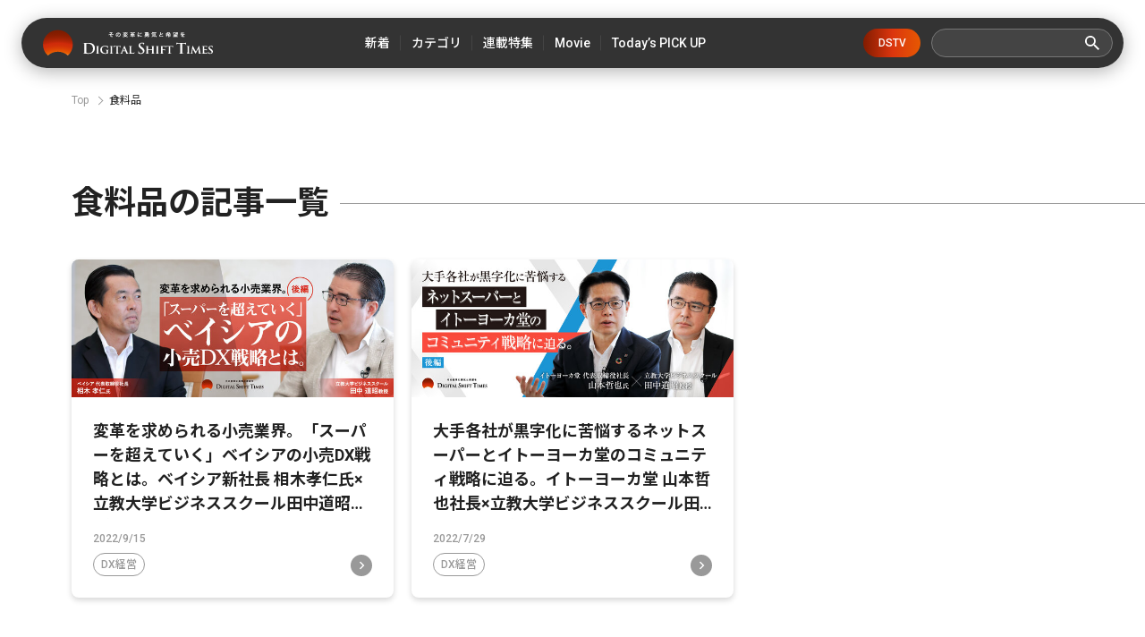

--- FILE ---
content_type: text/html
request_url: https://cdn.vdist.link/v/Qysv0N4VRcKq4WMTl0IZ7A.html?pid=d8af331f-7a82-4645-af82-fab3bd16b8be&loglevel=warn
body_size: 603
content:
<!DOCTYPE html>
<html>
  <head lang="ja">
    <meta charset="UTF-8">
    <title>CNS_202401</title>
    <script src="https://cdn.vdist.link/js/inframe.advertorial.20210412.js"></script>
    <style type="text/css">
    html,
    body,
    .wrapper {
      height: 100%;
      width: 100%;
      margin: 0;
      padding: 0;
      overflow: hidden;
    }
    </style>
  </head>
  <body>
    <img src="https://log.vdist.link/?cid=432b2fd0-de15-45c2-aae1-6313974219ec&s1=re.v4kaYMN9SROprFVUu0wktA&s2=li.X5eT1aKKTNOB3Z5AOPKlYQ&s3=ad.Lx2KiNajSTG__-xQMGM0KQ&s4=vi.YZIq26CrSZOpWpsfJkvPuA&s5=ca.tJ7wI9YATpyzRUb6dkj-Og&lt=l" style="width:0;height:0;"/>
    <script type="text/javascript">
      VISM.Distribution
        .applyRequest()
        .initContent({
          distribution: "432b2fd0-de15-45c2-aae1-6313974219ec",
          segment1:     "re.v4kaYMN9SROprFVUu0wktA",
          segment2:     "li.X5eT1aKKTNOB3Z5AOPKlYQ",
          segment3:     "ad.Lx2KiNajSTG__-xQMGM0KQ",
          segment4:     "vi.YZIq26CrSZOpWpsfJkvPuA",
          segment5:     "ca.tJ7wI9YATpyzRUb6dkj-Og",
        })
        .start()
    </script>
  </body>
</html>



--- FILE ---
content_type: text/javascript
request_url: https://cdn.clipkit.co/tenants/591/resources/assets/000/000/532/original/common.js?1685606677
body_size: 160
content:
// MODAL_MENU
$(function() {
	$('.btn_menu_open').on('click', function() {
		$(this).toggleClass('_close');
		$('.l_header').toggleClass('_active');
		$('.l_modal_menu').fadeToggle('');
		return false;
	});
});
$(function(){
	$(".l_modal_menu ._more").on("click", function() {
		$(this).toggleClass('_open');
		$(this).next().slideToggle(200);
	});
});


// SLIDE_SPECIAL
$('.prt_special_slider').slick({
	infinite: false,
	autoplay: false,
	arrows: true,
	dots: false,
	slidesToShow: 3,
	slidesToScroll: 1,
	responsive: [
		{
			breakpoint: 767,
			settings: {
				slidesToShow: 1.2,
			},
		}
	]
});


// SLIDE_POPULAR
$('#prt_popular_slider_monthly').slick({
	infinite: false,
	autoplay: false,
	arrows: true,
	dots: false,
	slidesToShow: 3,
	slidesToScroll: 1,
	responsive: [
		{
			breakpoint: 767,
			settings: 'unslick',
		}
	]
});
$('#prt_popular_slider_all').slick({
	infinite: false,
	autoplay: false,
	arrows: true,
	dots: false,
	slidesToShow: 3,
	slidesToScroll: 1,
	responsive: [
		{
			breakpoint: 767,
			settings: 'unslick',
		}
	]
});
$(function() {
	$('._tab li a').click(function() {
		var index = $('._tab li a').index(this);
		$('.prt_box_popular').addClass('_vanish');
		$('.prt_box_popular').eq(index).removeClass('_vanish');
		$('._tab li a').removeClass('select');
		$(this).addClass('select')
	});
});


// SLIDE_RELATED
$('#prt_related_slider').slick({
	infinite: false,
	autoplay: false,
	arrows: true,
	dots: false,
	slidesToShow: 3,
	slidesToScroll: 1,
	responsive: [
		{
			breakpoint: 767,
			settings: 'unslick',
		}
	]
});


// ARTICLE_SNS
$(function(){
	$(window).scroll(function (){
		$("._pos_scr").each(function(){
			var imgPos = $(this).offset().top;
			var scroll = $(window).scrollTop();
			var windowHeight = $(window).height();
			if (scroll > imgPos - windowHeight + windowHeight/4){
				$('.prt_article_sns').addClass('_scr');
			} else {
				$('.prt_article_sns').removeClass('_scr');
			}
		});
	});
});
